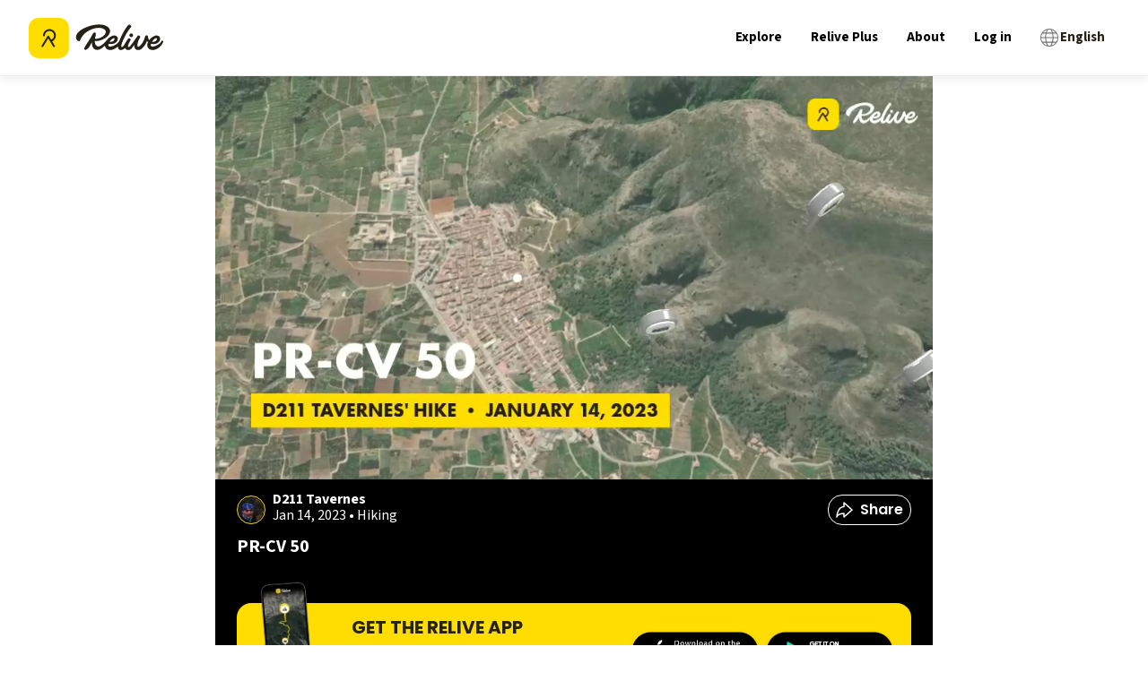

--- FILE ---
content_type: image/svg+xml
request_url: https://img.relive.com/-/w:32/aHR0cHM6Ly93d3cucmVsaXZlLmNvbS9fbmV4dC9zdGF0aWMvbWVkaWEvaWNvbi1jbG9zZS40OTNmZmVjNS5zdmc=
body_size: 549
content:
<svg width="22" height="22" viewBox="0 0 22 22" fill="none" xmlns="http://www.w3.org/2000/svg">
<path fill-rule="evenodd" clip-rule="evenodd" d="M15.1254 7.05902C14.7789 6.71254 14.2171 6.71258 13.8706 7.05912L10.9439 9.98582L8.0732 7.11513C7.72671 6.76864 7.1649 6.76869 6.81836 7.11523C6.47182 7.46178 6.47177 8.02359 6.81826 8.37007L9.68895 11.2408L6.76225 14.1675C6.41571 14.514 6.41566 15.0758 6.76215 15.4223C7.10863 15.7688 7.67044 15.7687 8.01698 15.4222L10.9437 12.4955L13.8144 15.3662C14.1609 15.7127 14.7227 15.7126 15.0692 15.3661C15.4157 15.0195 15.4158 14.4577 15.0693 14.1112L12.1986 11.2406L15.1253 8.31386C15.4719 7.96732 15.4719 7.40551 15.1254 7.05902Z" fill="#242115"/>
</svg>


--- FILE ---
content_type: text/x-component
request_url: https://www.relive.com/profile/d211tavernes?_rsc=kf466
body_size: -530
content:
0:{"b":"eSAe2GTwe4EAw4KyTG-l0","f":[["children",["locale","en","d"],"children","(dynamic)","children","profile",["profile",{"children":[["username","d211tavernes","d"],{"children":["__PAGE__",{}]},"$undefined","$undefined",true]}],null,[null,null],false]],"S":false}
